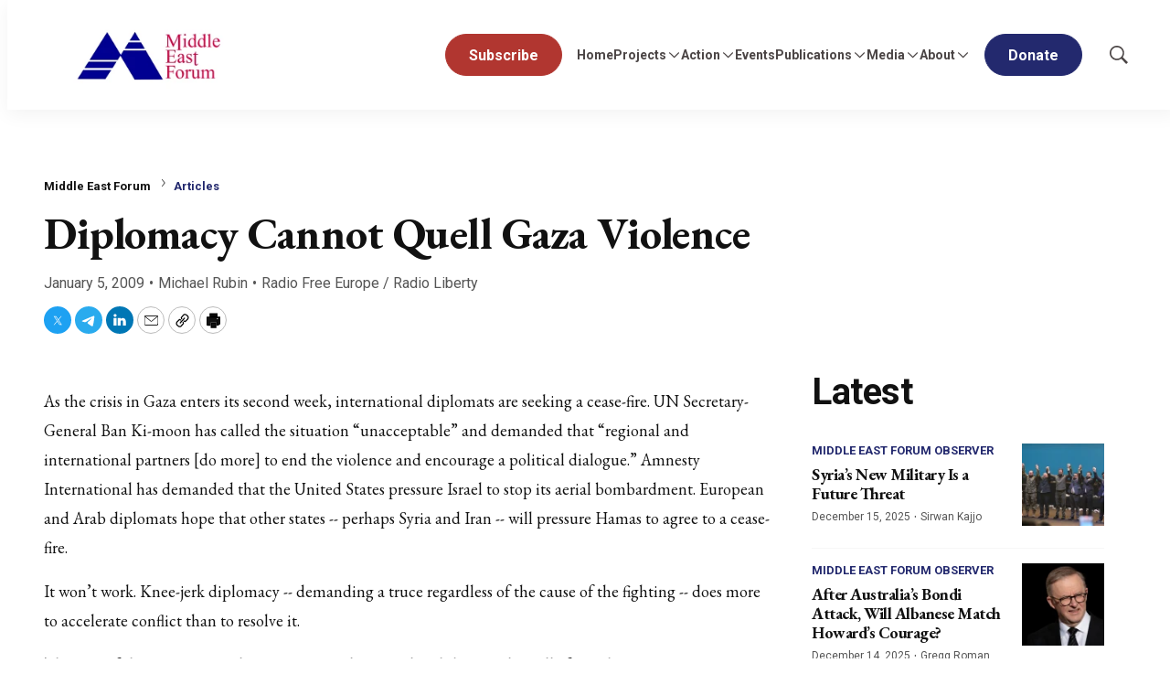

--- FILE ---
content_type: text/javascript
request_url: https://cdn-mef.meforum.org/resource/0000018f-97ee-d484-a5df-b7fed21d0000/styles/default/All.min.c2940891456d7424fa173e724a26503a.gz.js
body_size: 4430
content:
!function(){"use strict";var e,t,n={8697:function(e,t,n){function o(e,t){if(e<=0)return t;let n,o,r=0;return function(){if(o=arguments,n)return;const i=this,a=+Date.now(),d=e-a+r;d<=0?(r=a,t.apply(i,o)):n=setTimeout((function(){r=a,n=null,t.apply(i,o)}),d)}}n.d(t,{P:function(){return o}})},4572:function(e,t,n){function o(e){return o="function"==typeof Symbol&&"symbol"==typeof Symbol.iterator?function(e){return typeof e}:function(e){return e&&"function"==typeof Symbol&&e.constructor===Symbol&&e!==Symbol.prototype?"symbol":typeof e},o(e)}function r(e,t,n){return(t=function(e){var t=function(e,t){if("object"!==o(e)||null===e)return e;var n=e[Symbol.toPrimitive];if(void 0!==n){var r=n.call(e,"string");if("object"!==o(r))return r;throw new TypeError("@@toPrimitive must return a primitive value.")}return String(e)}(e);return"symbol"===o(t)?t:String(t)}(t))in e?Object.defineProperty(e,t,{value:n,enumerable:!0,configurable:!0,writable:!0}):e[t]=n,e}n.d(t,{Z:function(){return r}})}},o={};function r(e){var t=o[e];if(void 0!==t)return t.exports;var i=o[e]={exports:{}};return n[e].call(i.exports,i,i.exports,r),i.exports}r.m=n,r.n=function(e){var t=e&&e.__esModule?function(){return e.default}:function(){return e};return r.d(t,{a:t}),t},r.d=function(e,t){for(var n in t)r.o(t,n)&&!r.o(e,n)&&Object.defineProperty(e,n,{enumerable:!0,get:t[n]})},r.f={},r.e=function(e){return Promise.all(Object.keys(r.f).reduce((function(t,n){return r.f[n](e,t),t}),[]))},r.u=function(e){return e+"."+{25:"13c5191493e8dd45c7dc",27:"b11dcbee2761084c0210",62:"7bb49ab2ef0a5f8b90bc",91:"2adadcc25d2472eeda39",103:"90a5d418df8124028441",134:"402137b2efff314aafd6",219:"f4c96d9c034dddfe346b",226:"328f4287473b8417a436",248:"fd6869ad5f5176604202",273:"33c89b17ba6b530158f0",340:"e2f8814badef61624631",382:"a368e63eac342a38d835",390:"827b9fa2ae6c171f9a0b",401:"e61edf7f28f8360bd9b1",404:"d7fa9c3d8e49f3976fd0",411:"135013b40d046545b7cd",442:"6db75c625b67ca8ebe43",488:"edab4d1be4439873142c",492:"e7137fec504c971609b3",505:"fcd7565436518e62aaba",544:"a5b8804b10eab4612f51",549:"cd9ede0a931a92f870ff",551:"22df69f11ff791d7bcd1",557:"1e7e531f7d89f45ce4e6",572:"4acbab7a9cfba6ed04e4",605:"2ff2fb8ac884e0be8091",623:"8a1c45a4fb79fa40fde9",624:"10b81af01f59e49846f3",647:"ad4b0e24cc51b2c3f6bf",673:"4a22fe7ca99d26445b1f",695:"9fc8859eef1f63f4244a",697:"a5df7e83eaab6da6ce96",710:"a44f4a6a73c842eb22ad",754:"6b94e9d30f3458dce28e",767:"2cc6feb3ba7699bdbf31",857:"080fbde36db563f94f27",870:"91790296d89f389bdac0",951:"12f1ae4a8b702ae02a8a",962:"685ea95c00bcaca5fb5f",970:"de7fc756251d230f3b77",990:"6a9dfc4e15385fc23526"}[e]+".js"},r.miniCssF=function(e){},r.g=function(){if("object"==typeof globalThis)return globalThis;try{return this||new Function("return this")()}catch(e){if("object"==typeof window)return window}}(),r.o=function(e,t){return Object.prototype.hasOwnProperty.call(e,t)},e={},t="bundle-default:",r.l=function(n,o,i,a){if(e[n])e[n].push(o);else{var d,s;if(void 0!==i)for(var l=document.getElementsByTagName("script"),c=0;c<l.length;c++){var u=l[c];if(u.getAttribute("src")==n||u.getAttribute("data-webpack")==t+i){d=u;break}}d||(s=!0,(d=document.createElement("script")).charset="utf-8",d.timeout=120,r.nc&&d.setAttribute("nonce",r.nc),d.setAttribute("data-webpack",t+i),d.src=n),e[n]=[o];var m=function(t,o){d.onerror=d.onload=null,clearTimeout(b);var r=e[n];if(delete e[n],d.parentNode&&d.parentNode.removeChild(d),r&&r.forEach((function(e){return e(o)})),t)return t(o)},b=setTimeout(m.bind(null,void 0,{type:"timeout",target:d}),12e4);d.onerror=m.bind(null,d.onerror),d.onload=m.bind(null,d.onload),s&&document.head.appendChild(d)}},r.r=function(e){"undefined"!=typeof Symbol&&Symbol.toStringTag&&Object.defineProperty(e,Symbol.toStringTag,{value:"Module"}),Object.defineProperty(e,"__esModule",{value:!0})},function(){var e;r.g.importScripts&&(e=r.g.location+"");var t=r.g.document;if(!e&&t&&(t.currentScript&&(e=t.currentScript.src),!e)){var n=t.getElementsByTagName("script");n.length&&(e=n[n.length-1].src)}if(!e)throw new Error("Automatic publicPath is not supported in this browser");e=e.replace(/#.*$/,"").replace(/\?.*$/,"").replace(/\/[^\/]+$/,"/"),r.p=e+"../../"}(),function(){var e={330:0};r.f.j=function(t,n){var o=r.o(e,t)?e[t]:void 0;if(0!==o)if(o)n.push(o[2]);else{var i=new Promise((function(n,r){o=e[t]=[n,r]}));n.push(o[2]=i);var a=r.p+r.u(t),d=new Error;r.l(a,(function(n){if(r.o(e,t)&&(0!==(o=e[t])&&(e[t]=void 0),o)){var i=n&&("load"===n.type?"missing":n.type),a=n&&n.target&&n.target.src;d.message="Loading chunk "+t+" failed.\n("+i+": "+a+")",d.name="ChunkLoadError",d.type=i,d.request=a,o[1](d)}}),"chunk-"+t,t)}};var t=function(t,n){var o,i,a=n[0],d=n[1],s=n[2],l=0;if(a.some((function(t){return 0!==e[t]}))){for(o in d)r.o(d,o)&&(r.m[o]=d[o]);s&&s(r)}for(t&&t(n);l<a.length;l++)i=a[l],r.o(e,i)&&e[i]&&e[i][0](),e[i]=0},n=self.webpackChunkbundle_default=self.webpackChunkbundle_default||[];n.forEach(t.bind(null,0)),n.push=t.bind(null,n.push.bind(n))}(),function(){var e=r(4572);class t{constructor(){(0,e.Z)(this,"customElementsMap",new Map),(0,e.Z)(this,"mutationObserver",new MutationObserver((e=>{for(const t of e)for(const e of t.addedNodes){if(!(e instanceof Element))return;for(const[t,n]of this.customElementsMap)(e.matches(t)||e.querySelector(t))&&this.registerCustomElementWithDynamicImport(n)}}))),this.mutationObserver.observe(document.body,{childList:!0,subtree:!0})}registerComponent(e){this.customElementsMap.set(e.elementName,e),document.querySelector(e.elementName)&&this.registerCustomElementWithDynamicImport(e)}async registerCustomElementWithDynamicImport(e){let{elementName:t,importModule:n}=e;try{const{default:e}=await n();window.customElements.define(t,e),this.customElementsMap.delete(t)}catch(e){console.error(`Error importing "${t}":`,e)}}}var n,o=new Promise((e=>{"loading"===document.readyState?document.addEventListener("DOMContentLoaded",e):e()})),i=r(8697);function a(){const e=window.getComputedStyle(document.querySelector("body"),"::before").getPropertyValue("content")||!1;return!!e&&e.replace(/["']/g,"")}class d{constructor(){this.selector=".GoogleDfpAd",this.init()}init(){if(this.currentMediaQuery=a(),this.googleAds=document.querySelectorAll(this.selector),!this.googleAds.length)return;const e=[];this.googleAds.forEach((t=>{e.push(t)})),e.length<1||("IntersectionObserver"in window?this.modernBrowsers(e):this.oldskool(e),this.createResizeListener())}sendAdserverRequest(e){window.googletag.cmd.push((()=>{e&&e.length>0?window.googletag.pubads().refresh(e):window.googletag.pubads().refresh(window.dfpAdSlots)}))}modernBrowsers(e){const t=new window.IntersectionObserver((e=>e.forEach((e=>{const{isIntersecting:n}=e;n&&(t.unobserve(e.target),this.processAndRequest(e.target))}))));e.forEach((e=>t.observe(e)))}oldskool(e){let t=!1;const n=()=>{!1===t&&(t=!0,setTimeout((()=>{e.forEach((e=>{e.getBoundingClientRect().top<=window.innerHeight&&e.getBoundingClientRect().bottom>=0&&"none"!==window.getComputedStyle(e).display&&this.processAndRequest(e)})),t=!1}),200))};document.addEventListener("scroll",n),window.addEventListener("resize",n),window.addEventListener("orientationchange",n),n()}processAndRequest(e){this.processAd(e)}processAd(e){if(d.hasProcessedAd(e))return;const t=e.getAttribute("data-hide-on-mobile")||!1,n=e.getAttribute("data-hide-on-desktop")||!1;let o=!0;if("mq-xs"!==a()&&"mq-xs"!==a()||(o=!1),o&&n||!o&&t)return void e.parentNode.removeChild(e);const r=e.id,i=e.getAttribute("data-slot-name")||"",s=e.getAttribute("data-slot-sizes")||"",l=e.getAttribute("data-slot-adSizeMap")||"";let c;void 0!==window.googletag&&null!==window.googletag&&window.googletag.cmd.push((()=>{c=window.googletag.defineSlot(i,JSON.parse(s),r).addService(window.googletag.pubads());let t=-1,n=-1;const o=window.innerWidth;if(null!=l&&l.length>0){const e=window.googletag.sizeMapping();JSON.parse(l).forEach((function(r){let i=r.slice(1);const a=r[0][0];let d=!0;1===i.length&&0===i[0][0]&&0===i[0][1]&&(i=[],d=!1),void 0!==a&&a<=o&&(d&&a>n?n=a:!d&&a>t&&(t=a)),e.addSize(r[0],i)})),c.defineSizeMapping(e.build())}t>=0&&t>n&&e.setAttribute("data-ad-size-map-hidden",!0),window.googletag.display(r),window.dfpAdSlots.push(c),this.sendAdserverRequest([c])}))}createResizeListener(){window.addEventListener("resize",(0,i.P)(250,(()=>{a()!==this.currentMediaQuery&&(this.currentMediaQuery=a(),window.googletag.pubads().refresh())})))}}n=d,(0,e.Z)(d,"processedAds",{}),(0,e.Z)(d,"hasProcessedAd",(e=>{const{id:t}=e;if(n.processedAds)return!!n.processedAds[t]||(n.processedAds[t]=e,!1)}));class s{constructor(){const e=document.querySelectorAll("[data-animate-on-scroll]"),t={threshold:[0,.25,.5,.75,1]};e.forEach((e=>{e.setAttribute("data-not-scrolled",!0)})),e.forEach((e=>{new window.IntersectionObserver((function(e){e.forEach((function(e){const t=e.target;e.isIntersecting&&(t.removeAttribute("data-not-scrolled"),t.setAttribute("data-scrolled",!0))}))}),t).observe(e)}))}}class l{constructor(){let e="::-moz-focus-inner{border:0 !important;}:focus{outline: none !important;";const t=document.createElement("STYLE");window.unfocus=function(){document.getElementsByTagName("HEAD")[0].appendChild(t),document.addEventListener("mousedown",(function(){t.innerHTML=e+"}"})),document.addEventListener("keydown",(function(){t.innerHTML=""}))},window.unfocus.style=function(t){e+=t},window.unfocus()}}const c=[{elementName:"bsp-accordion",importModule:()=>r.e(647).then(r.bind(r,2647))},{elementName:"bsp-audio-player",importModule:()=>r.e(767).then(r.bind(r,8767))},{elementName:"bsp-banner",importModule:()=>r.e(62).then(r.bind(r,3062))},{elementName:"bsp-book",importModule:()=>r.e(411).then(r.bind(r,411))},{elementName:"bsp-brightcove-player",importModule:()=>r.e(624).then(r.bind(r,9624))},{elementName:"bsp-carousel",importModule:()=>Promise.all([r.e(442),r.e(697)]).then(r.bind(r,2697))},{elementName:"bsp-chapter",importModule:()=>r.e(488).then(r.bind(r,2488))},{elementName:"bsp-code-block",importModule:()=>Promise.all([r.e(25),r.e(219)]).then(r.bind(r,2219))},{elementName:"bsp-faq-question",importModule:()=>r.e(248).then(r.bind(r,8248))},{elementName:"bsp-form",importModule:()=>r.e(572).then(r.bind(r,8870))},{elementName:"bsp-cookie-input",importModule:()=>r.e(754).then(r.bind(r,8754))},{elementName:"bsp-document-referrer-input",importModule:()=>r.e(505).then(r.bind(r,6404))},{elementName:"bsp-gallery-page",importModule:()=>r.e(870).then(r.bind(r,5870))},{elementName:"bsp-gallery-page-carousel",importModule:()=>Promise.all([r.e(442),r.e(273)]).then(r.bind(r,1273))},{elementName:"bsp-load-more",importModule:()=>r.e(673).then(r.bind(r,1673))},{elementName:"bsp-overflow-container",importModule:()=>r.e(404).then(r.bind(r,3404))},{elementName:"bsp-jw-player",importModule:()=>r.e(970).then(r.bind(r,970))},{elementName:"bsp-language",importModule:()=>r.e(710).then(r.bind(r,7710))},{elementName:"bsp-copy-link",importModule:()=>r.e(951).then(r.bind(r,6951))},{elementName:"bsp-liveblog-feed",importModule:()=>r.e(390).then(r.bind(r,3390))},{elementName:"bsp-liveblog",importModule:()=>r.e(857).then(r.bind(r,7857))},{elementName:"bsp-liveblog-post",importModule:()=>r.e(623).then(r.bind(r,3623))},{elementName:"bsp-section-nav",importModule:()=>r.e(134).then(r.bind(r,1134))},{elementName:"bsp-list-auto-rotate",importModule:()=>r.e(557).then(r.bind(r,6557))},{elementName:"bsp-listcarousel",importModule:()=>Promise.all([r.e(442),r.e(549)]).then(r.bind(r,549))},{elementName:"bsp-list-loadmore",importModule:()=>r.e(551).then(r.bind(r,5551))},{elementName:"bsp-google-captcha",importModule:()=>r.e(492).then(r.bind(r,7492))},{elementName:"bsp-header",importModule:()=>r.e(103).then(r.bind(r,8062))},{elementName:"bsp-search-overlay",importModule:()=>r.e(27).then(r.bind(r,6027))},{elementName:"bsp-page-heading-video",importModule:()=>r.e(382).then(r.bind(r,3382))},{elementName:"bsp-search-results-module",importModule:()=>r.e(990).then(r.bind(r,6990))},{elementName:"bsp-stat-list",importModule:()=>r.e(695).then(r.bind(r,8695))},{elementName:"bsp-tabs",importModule:()=>r.e(340).then(r.bind(r,8340))},{elementName:"bsp-tabs-horizontal-navigation",importModule:()=>r.e(962).then(r.bind(r,3962))},{elementName:"bsp-toggler",importModule:()=>r.e(401).then(r.bind(r,6401))},{elementName:"bsp-html5player",importModule:()=>r.e(91).then(r.bind(r,1091))},{elementName:"bsp-video-playlist-module",importModule:()=>r.e(605).then(r.bind(r,3605))},{elementName:"bsp-vimeo-player",importModule:()=>r.e(226).then(r.bind(r,1226))},{elementName:"bsp-youtube-player",importModule:()=>r.e(544).then(r.bind(r,4273))}];o.then((()=>{const e=new t;c.forEach((t=>e.registerComponent(t))),new d,new l,new s}))}()}();

--- FILE ---
content_type: application/javascript; charset=UTF-8
request_url: https://www.meforum.org/cdn-cgi/challenge-platform/h/b/scripts/jsd/8328113056b1/main.js?
body_size: 4698
content:
window._cf_chl_opt={JHZX9:'b'};~function(g2,P,G,E,z,b,W,S){g2=X,function(F,a,gh,g1,C,n){for(gh={F:281,a:266,C:197,n:209,B:247,I:179,N:225,s:215,d:187,Q:277},g1=X,C=F();!![];)try{if(n=parseInt(g1(gh.F))/1+-parseInt(g1(gh.a))/2+-parseInt(g1(gh.C))/3+-parseInt(g1(gh.n))/4+parseInt(g1(gh.B))/5*(parseInt(g1(gh.I))/6)+parseInt(g1(gh.N))/7*(parseInt(g1(gh.s))/8)+-parseInt(g1(gh.d))/9*(-parseInt(g1(gh.Q))/10),n===a)break;else C.push(C.shift())}catch(B){C.push(C.shift())}}(g,414747),P=this||self,G=P[g2(271)],E=function(gl,gc,gy,ge,gq,g3,a,C,n){return gl={F:227,a:249},gc={F:214,a:214,C:175,n:242,B:214,I:256,N:256,s:214},gy={F:185},ge={F:185,a:256,C:202,n:233,B:168,I:202,N:233,s:168,d:168,Q:201,L:175,O:201,v:175,x:201,V:175,Z:214,U:175,k:214,i:168,R:175,m:175,D:175,f:201,T:175,Y:214,g0:242},gq={F:255,a:256},g3=g2,a=String[g3(gl.F)],C={'h':function(B){return null==B?'':C.g(B,6,function(I,g4){return g4=X,g4(gq.F)[g4(gq.a)](I)})},'g':function(B,I,N,g5,s,Q,L,O,x,V,Z,U,i,R,D,T,Y,g0){if(g5=g3,null==B)return'';for(Q={},L={},O='',x=2,V=3,Z=2,U=[],i=0,R=0,D=0;D<B[g5(ge.F)];D+=1)if(T=B[g5(ge.a)](D),Object[g5(ge.C)][g5(ge.n)][g5(ge.B)](Q,T)||(Q[T]=V++,L[T]=!0),Y=O+T,Object[g5(ge.I)][g5(ge.N)][g5(ge.s)](Q,Y))O=Y;else{if(Object[g5(ge.I)][g5(ge.N)][g5(ge.d)](L,O)){if(256>O[g5(ge.Q)](0)){for(s=0;s<Z;i<<=1,I-1==R?(R=0,U[g5(ge.L)](N(i)),i=0):R++,s++);for(g0=O[g5(ge.O)](0),s=0;8>s;i=i<<1.01|1.9&g0,I-1==R?(R=0,U[g5(ge.v)](N(i)),i=0):R++,g0>>=1,s++);}else{for(g0=1,s=0;s<Z;i=i<<1.24|g0,I-1==R?(R=0,U[g5(ge.v)](N(i)),i=0):R++,g0=0,s++);for(g0=O[g5(ge.x)](0),s=0;16>s;i=i<<1|1.56&g0,I-1==R?(R=0,U[g5(ge.V)](N(i)),i=0):R++,g0>>=1,s++);}x--,0==x&&(x=Math[g5(ge.Z)](2,Z),Z++),delete L[O]}else for(g0=Q[O],s=0;s<Z;i=g0&1|i<<1,I-1==R?(R=0,U[g5(ge.U)](N(i)),i=0):R++,g0>>=1,s++);O=(x--,x==0&&(x=Math[g5(ge.k)](2,Z),Z++),Q[Y]=V++,String(T))}if(O!==''){if(Object[g5(ge.C)][g5(ge.N)][g5(ge.i)](L,O)){if(256>O[g5(ge.Q)](0)){for(s=0;s<Z;i<<=1,I-1==R?(R=0,U[g5(ge.R)](N(i)),i=0):R++,s++);for(g0=O[g5(ge.x)](0),s=0;8>s;i=1&g0|i<<1.44,I-1==R?(R=0,U[g5(ge.m)](N(i)),i=0):R++,g0>>=1,s++);}else{for(g0=1,s=0;s<Z;i=g0|i<<1.97,I-1==R?(R=0,U[g5(ge.D)](N(i)),i=0):R++,g0=0,s++);for(g0=O[g5(ge.f)](0),s=0;16>s;i=1&g0|i<<1,R==I-1?(R=0,U[g5(ge.T)](N(i)),i=0):R++,g0>>=1,s++);}x--,0==x&&(x=Math[g5(ge.Y)](2,Z),Z++),delete L[O]}else for(g0=Q[O],s=0;s<Z;i=i<<1|g0&1.22,R==I-1?(R=0,U[g5(ge.R)](N(i)),i=0):R++,g0>>=1,s++);x--,0==x&&Z++}for(g0=2,s=0;s<Z;i=g0&1.96|i<<1.23,R==I-1?(R=0,U[g5(ge.U)](N(i)),i=0):R++,g0>>=1,s++);for(;;)if(i<<=1,R==I-1){U[g5(ge.v)](N(i));break}else R++;return U[g5(ge.g0)]('')},'j':function(B,gA,g6){return gA={F:201},g6=g3,B==null?'':B==''?null:C.i(B[g6(gy.F)],32768,function(I,g7){return g7=g6,B[g7(gA.F)](I)})},'i':function(B,I,N,g8,s,Q,L,O,x,V,Z,U,i,R,D,T,g0,Y){for(g8=g3,s=[],Q=4,L=4,O=3,x=[],U=N(0),i=I,R=1,V=0;3>V;s[V]=V,V+=1);for(D=0,T=Math[g8(gc.F)](2,2),Z=1;Z!=T;Y=i&U,i>>=1,0==i&&(i=I,U=N(R++)),D|=(0<Y?1:0)*Z,Z<<=1);switch(D){case 0:for(D=0,T=Math[g8(gc.F)](2,8),Z=1;T!=Z;Y=U&i,i>>=1,0==i&&(i=I,U=N(R++)),D|=(0<Y?1:0)*Z,Z<<=1);g0=a(D);break;case 1:for(D=0,T=Math[g8(gc.a)](2,16),Z=1;Z!=T;Y=i&U,i>>=1,i==0&&(i=I,U=N(R++)),D|=(0<Y?1:0)*Z,Z<<=1);g0=a(D);break;case 2:return''}for(V=s[3]=g0,x[g8(gc.C)](g0);;){if(R>B)return'';for(D=0,T=Math[g8(gc.a)](2,O),Z=1;T!=Z;Y=i&U,i>>=1,0==i&&(i=I,U=N(R++)),D|=(0<Y?1:0)*Z,Z<<=1);switch(g0=D){case 0:for(D=0,T=Math[g8(gc.F)](2,8),Z=1;T!=Z;Y=i&U,i>>=1,0==i&&(i=I,U=N(R++)),D|=(0<Y?1:0)*Z,Z<<=1);s[L++]=a(D),g0=L-1,Q--;break;case 1:for(D=0,T=Math[g8(gc.F)](2,16),Z=1;Z!=T;Y=i&U,i>>=1,i==0&&(i=I,U=N(R++)),D|=(0<Y?1:0)*Z,Z<<=1);s[L++]=a(D),g0=L-1,Q--;break;case 2:return x[g8(gc.n)]('')}if(0==Q&&(Q=Math[g8(gc.B)](2,O),O++),s[g0])g0=s[g0];else if(g0===L)g0=V+V[g8(gc.I)](0);else return null;x[g8(gc.C)](g0),s[L++]=V+g0[g8(gc.N)](0),Q--,V=g0,Q==0&&(Q=Math[g8(gc.s)](2,O),O++)}}},n={},n[g3(gl.a)]=C.h,n}(),z={},z[g2(193)]='o',z[g2(224)]='s',z[g2(264)]='u',z[g2(190)]='z',z[g2(211)]='n',z[g2(212)]='I',z[g2(257)]='b',b=z,P[g2(259)]=function(F,C,B,I,gs,gN,gI,gK,s,Q,L,O,x,V){if(gs={F:194,a:253,C:272,n:244,B:217,I:170,N:244,s:170,d:252,Q:173,L:185,O:207,v:180},gN={F:267,a:185,C:236},gI={F:202,a:233,C:168,n:175},gK=g2,C===null||void 0===C)return I;for(s=o(C),F[gK(gs.F)][gK(gs.a)]&&(s=s[gK(gs.C)](F[gK(gs.F)][gK(gs.a)](C))),s=F[gK(gs.n)][gK(gs.B)]&&F[gK(gs.I)]?F[gK(gs.N)][gK(gs.B)](new F[(gK(gs.s))](s)):function(Z,gp,U){for(gp=gK,Z[gp(gN.F)](),U=0;U<Z[gp(gN.a)];Z[U+1]===Z[U]?Z[gp(gN.C)](U+1,1):U+=1);return Z}(s),Q='nAsAaAb'.split('A'),Q=Q[gK(gs.d)][gK(gs.Q)](Q),L=0;L<s[gK(gs.L)];O=s[L],x=H(F,C,O),Q(x)?(V=x==='s'&&!F[gK(gs.O)](C[O]),gK(gs.v)===B+O?N(B+O,x):V||N(B+O,C[O])):N(B+O,x),L++);return I;function N(Z,U,gF){gF=X,Object[gF(gI.F)][gF(gI.a)][gF(gI.C)](I,U)||(I[U]=[]),I[U][gF(gI.n)](Z)}},W=g2(171)[g2(273)](';'),S=W[g2(252)][g2(173)](W),P[g2(274)]=function(F,C,gd,ga,n,B,I,N){for(gd={F:245,a:185,C:188,n:175,B:237},ga=g2,n=Object[ga(gd.F)](C),B=0;B<n[ga(gd.a)];B++)if(I=n[B],I==='f'&&(I='N'),F[I]){for(N=0;N<C[n[B]][ga(gd.a)];-1===F[I][ga(gd.C)](C[n[B]][N])&&(S(C[n[B]][N])||F[I][ga(gd.n)]('o.'+C[n[B]][N])),N++);}else F[I]=C[n[B]][ga(gd.B)](function(s){return'o.'+s})},l();function J(F,gL,gP){return gL={F:181},gP=g2,Math[gP(gL.F)]()<F}function l(gT,gf,gm,gH,F,a,C,n,B){if(gT={F:235,a:221,C:208,n:205,B:222,I:222,N:220,s:243,d:243},gf={F:208,a:205,C:243},gm={F:268},gH=g2,F=P[gH(gT.F)],!F)return;if(!A())return;(a=![],C=F[gH(gT.a)]===!![],n=function(go,I){if(go=gH,!a){if(a=!![],!A())return;I=h(),y(I.r,function(N){j(F,N)}),I.e&&c(go(gm.F),I.e)}},G[gH(gT.C)]!==gH(gT.n))?n():P[gH(gT.B)]?G[gH(gT.I)](gH(gT.N),n):(B=G[gH(gT.s)]||function(){},G[gH(gT.d)]=function(gW){gW=gH,B(),G[gW(gf.F)]!==gW(gf.a)&&(G[gW(gf.C)]=B,n())})}function c(n,B,gi,gM,I,N,s,d,Q,L,O,v){if(gi={F:254,a:213,C:235,n:198,B:189,I:238,N:260,s:282,d:270,Q:231,L:276,O:284,v:279,x:230,V:232,Z:195,U:189,k:246,i:258,R:283,m:241,D:189,f:223,T:229,Y:240,g0:239,gR:280,gm:203,gD:249},gM=g2,!J(.01))return![];N=(I={},I[gM(gi.F)]=n,I[gM(gi.a)]=B,I);try{s=P[gM(gi.C)],d=gM(gi.n)+P[gM(gi.B)][gM(gi.I)]+gM(gi.N)+s.r+gM(gi.s),Q=new P[(gM(gi.d))](),Q[gM(gi.Q)](gM(gi.L),d),Q[gM(gi.O)]=2500,Q[gM(gi.v)]=function(){},L={},L[gM(gi.x)]=P[gM(gi.B)][gM(gi.V)],L[gM(gi.Z)]=P[gM(gi.U)][gM(gi.k)],L[gM(gi.i)]=P[gM(gi.B)][gM(gi.R)],L[gM(gi.m)]=P[gM(gi.D)][gM(gi.f)],O=L,v={},v[gM(gi.T)]=N,v[gM(gi.Y)]=O,v[gM(gi.g0)]=gM(gi.gR),Q[gM(gi.gm)](E[gM(gi.gD)](v))}catch(x){}}function y(F,a,gU,gZ,gV,gx,gE,C,n,B){gU={F:235,a:219,C:189,n:270,B:231,I:276,N:198,s:189,d:238,Q:278,L:221,O:284,v:279,x:177,V:176,Z:184,U:166,k:184,i:221,R:203,m:249,D:174},gZ={F:167},gV={F:269,a:269,C:263,n:192},gx={F:284},gE=g2,C=P[gE(gU.F)],console[gE(gU.a)](P[gE(gU.C)]),n=new P[(gE(gU.n))](),n[gE(gU.B)](gE(gU.I),gE(gU.N)+P[gE(gU.s)][gE(gU.d)]+gE(gU.Q)+C.r),C[gE(gU.L)]&&(n[gE(gU.O)]=5e3,n[gE(gU.v)]=function(gz){gz=gE,a(gz(gx.F))}),n[gE(gU.x)]=function(gb){gb=gE,n[gb(gV.F)]>=200&&n[gb(gV.a)]<300?a(gb(gV.C)):a(gb(gV.n)+n[gb(gV.F)])},n[gE(gU.V)]=function(gu){gu=gE,a(gu(gZ.F))},B={'t':e(),'lhr':G[gE(gU.Z)]&&G[gE(gU.Z)][gE(gU.U)]?G[gE(gU.k)][gE(gU.U)]:'','api':C[gE(gU.i)]?!![]:![],'payload':F},n[gE(gU.R)](E[gE(gU.m)](JSON[gE(gU.D)](B)))}function g(X0){return X0='number,bigint,error,pow,160yPGapy,function,from,now,log,DOMContentLoaded,api,addEventListener,bclI3,string,75523tdCdil,style,fromCharCode,detail,errorInfoObject,chlApiSitekey,open,yEyS4,hasOwnProperty,[native code],__CF$cv$params,splice,map,JHZX9,source,chctx,chlApiClientVersion,join,onreadystatechange,Array,keys,lEJE0,4330UTtuEa,iframe,jhJlWp,contentDocument,navigator,includes,getOwnPropertyNames,msg,qjm0bdLew7JCzYN-nWi32yP4OMrFaxgKoDUGAZQscpHSEtTkXIVu98v$1lhBR+f65,charAt,boolean,chlApiRumWidgetAgeMs,MViqS9,/b/ov1/0.6952164569479045:1765801622:i1YPZO0rbcKijuUEBXNNexTNyZKPtEAqVJu4V2PCL3M/,event,display: none,success,undefined,sid,1097686czdALW,sort,error on cf_chl_props,status,XMLHttpRequest,document,concat,split,RgkH4,floor,POST,717610NQHckQ,/jsd/oneshot/8328113056b1/0.6952164569479045:1765801622:i1YPZO0rbcKijuUEBXNNexTNyZKPtEAqVJu4V2PCL3M/,ontimeout,jsd,738257kTdgNI,/invisible/jsd,GCBp7,timeout,appendChild,tabIndex,href,xhr-error,call,isArray,Set,_cf_chl_opt;rQbOs9;FWcIT6;RUfN6;gRZD9;Fitf5;ibAjX2;QFoQ3;kwZxu3;jpPe1;CSKE5;KoKpn7;muAo0;DafBR6;MViqS9;RgkH4;nKFwJ3;hKnz6,body,bind,stringify,push,onerror,onload,getPrototypeOf,1236cCkiHI,d.cookie,random,removeChild,cloudflare-invisible,location,length,postMessage,162lHIEOF,indexOf,_cf_chl_opt,symbol,clientInformation,http-code:,object,Object,chlApiUrl,createElement,2327931pkCFYA,/cdn-cgi/challenge-platform/h/,Function,parent,charCodeAt,prototype,send,toString,loading,catch,isNaN,readyState,2738256FdIGTt,contentWindow'.split(','),g=function(){return X0},g()}function M(F,C,gj,g9){return gj={F:199,a:199,C:202,n:204,B:168,I:188,N:234},g9=g2,C instanceof F[g9(gj.F)]&&0<F[g9(gj.a)][g9(gj.C)][g9(gj.n)][g9(gj.B)](C)[g9(gj.I)](g9(gj.N))}function h(gQ,gC,C,n,B,I,N){gC=(gQ={F:196,a:248,C:226,n:262,B:286,I:172,N:285,s:210,d:191,Q:251,L:250,O:172,v:182},g2);try{return C=G[gC(gQ.F)](gC(gQ.a)),C[gC(gQ.C)]=gC(gQ.n),C[gC(gQ.B)]='-1',G[gC(gQ.I)][gC(gQ.N)](C),n=C[gC(gQ.s)],B={},B=MViqS9(n,n,'',B),B=MViqS9(n,n[gC(gQ.d)]||n[gC(gQ.Q)],'n.',B),B=MViqS9(n,C[gC(gQ.L)],'d.',B),G[gC(gQ.O)][gC(gQ.v)](C),I={},I.r=B,I.e=null,I}catch(s){return N={},N.r={},N.e=s,N}}function j(C,n,gY,gS,B,I,N){if(gY={F:183,a:221,C:263,n:239,B:265,I:261,N:200,s:186,d:261,Q:213,L:228,O:186},gS=g2,B=gS(gY.F),!C[gS(gY.a)])return;n===gS(gY.C)?(I={},I[gS(gY.n)]=B,I[gS(gY.B)]=C.r,I[gS(gY.I)]=gS(gY.C),P[gS(gY.N)][gS(gY.s)](I,'*')):(N={},N[gS(gY.n)]=B,N[gS(gY.B)]=C.r,N[gS(gY.d)]=gS(gY.Q),N[gS(gY.L)]=n,P[gS(gY.N)][gS(gY.O)](N,'*'))}function H(F,C,n,gB,gg,B){gg=(gB={F:206,a:244,C:169,n:216},g2);try{return C[n][gg(gB.F)](function(){}),'p'}catch(I){}try{if(null==C[n])return void 0===C[n]?'u':'x'}catch(N){return'i'}return F[gg(gB.a)][gg(gB.C)](C[n])?'a':C[n]===F[gg(gB.a)]?'p5':C[n]===!0?'T':C[n]===!1?'F':(B=typeof C[n],gg(gB.n)==B?M(F,C[n])?'N':'f':b[B]||'?')}function A(gv,gG,F,a,C){return gv={F:275,a:218},gG=g2,F=3600,a=e(),C=Math[gG(gv.F)](Date[gG(gv.a)]()/1e3),C-a>F?![]:!![]}function X(F,K,p){return p=g(),X=function(a,C,P){return a=a-166,P=p[a],P},X(F,K)}function o(F,gw,gX,C){for(gw={F:272,a:245,C:178},gX=g2,C=[];F!==null;C=C[gX(gw.F)](Object[gX(gw.a)](F)),F=Object[gX(gw.C)](F));return C}function e(gO,gt,F){return gO={F:235,a:275},gt=g2,F=P[gt(gO.F)],Math[gt(gO.a)](+atob(F.t))}}()

--- FILE ---
content_type: text/javascript
request_url: https://static.fundraiseup.com/embed-data/elements-global/AYRKTCRG.js
body_size: 3663
content:
FUN.elements.addGlobalElementsContent([{"name":"EOY Popup ","type":"lightbox","key":"XEYNHPSL","config":{"show":true,"openWidget":"FUNGZRDSZJD","designation":null,"allowToModifyDesignation":true,"frequency":null,"defaultAmount":null,"defaultAmountBehavior":"checkout","allowToModifyAmount":true,"showLightboxImage":true,"lightboxImage":{"name":"photo_20251202_174212.jpg","uuid":"459ec5e0-40ac-44b1-b4f5-8cec8c166af2","mimeType":"image/jpeg","width":1280,"height":720,"size":122950,"alts":[{"lang":"en","text":"Fighter jets flying over a sunset-lit scene with a map illustrating the Middle East in the background, including outlines of countries like Iraq and Saudi Arabia, with the U.S. Capitol building in the foreground."},{"lang":"ar","text":"طائرات مقاتلة تحلق فوق مشهد مضاء بغروب الشمس مع خريطة توضح منطقة الشرق الأوسط في الخلفية ، بما في ذلك حدود دول مثل العراق والسعودية ، مع مبنى الكابيتول الأمريكي في المقدمة."},{"lang":"zh","text":"战斗机飞越被夕阳照亮的场景，背景是一张显示中东的地图，包括伊拉克和沙特阿拉伯等国的轮廓，前景是美国国会大厦。"},{"lang":"da","text":"Kampfly flyver over en solnedgangsoplyst scene med et kort, der illustrerer Mellemøsten i baggrunden, herunder omrids af lande som Irak og Saudi-Arabien, med USA's Capitol-bygning i forgrunden."},{"lang":"nl","text":"Jachtvliegtuigen vliegen over een zonsondergangsachtergrond met een kaart van het Midden-Oosten, inclusief landen zoals Irak en Saoedi-Arabië, met het Capitoolgebouw van de VS op de voorgrond."},{"lang":"fi","text":"Hävittäjät lentävät yli auringonlaskun valaistun maiseman, jossa taustalla on kartta Lähi-idästä, mukaan lukien Irakin ja Saudi-Arabian ääriviivat, ja Yhdysvaltain Capitol-rakennus etualalla."},{"lang":"fr","text":"Des avions de chasse survolent une scène éclairée par le coucher de soleil avec une carte illustrant le Moyen-Orient à l'arrière-plan, y compris les contours de pays comme l'Irak et l'Arabie Saoudite, avec le Capitole américain au premier plan."},{"lang":"de","text":"Kampfflugzeuge fliegen über eine von der untergehenden Sonne beleuchtete Szene mit einer Karte, die den Nahen Osten im Hintergrund zeigt, einschließlich der Umrisse von Ländern wie dem Irak und Saudi-Arabien, mit dem US-Kapitolsgebäude im Vordergrund."},{"lang":"hu","text":"Harci repülők repülnek egy naplementét megvilágított táj felett, a háttérben egy térkép, amely a Közel-Keletet ábrázolja, beleértve Irak és Szaúd-Arábia körvonalait, az előtérben pedig az Egyesült Államok Capitol épülete."},{"lang":"it","text":"Caccia volano sopra una scena illuminata dal tramonto con una mappa che illustra il Medio Oriente sullo sfondo, comprese le sagome di paesi come l'Iraq e l'Arabia Saudita, con l'edificio del Congresso degli Stati Uniti in primo piano."},{"lang":"ja","text":"戦闘機が夕日の照らす景色の上を飛び、背景に中東を示す地図があり、イラクやサウジアラビアなどの国の輪郭が含まれ、前景には米国議会議事堂があります。"},{"lang":"ko","text":"전투기가 석양에 빛나는 장면 위를 비행하고 있으며, 배경에는 이라크와 사우디아라비아와 같은 국가의 윤곽을 포함한 중동을 설명하는 지도와 미국 국회의사당 건물이 전경에 있습니다."},{"lang":"no","text":"Kampfly flyr over en solnedgangsbelyst scene med et kart som illustrerer Midtøsten i bakgrunnen, inkludert omrissene av land som Irak og Saudi-Arabia, med USAs Capitol-bygning i forgrunnen."},{"lang":"pl","text":"Samoloty myśliwskie przelatują nad krajobrazem oświetlonym zachodem słońca, w tle mapa ilustrująca Bliski Wschód, w tym kontury takich krajów jak Irak i Arabia Saudyjska, a na pierwszym planie budynek Kapitolu USA."},{"lang":"pt","text":"Caças sobrevoam uma cena iluminada pelo pôr do sol, com um mapa ilustrando o Oriente Médio ao fundo, incluindo contornos de países como Iraque e Arábia Saudita, com o edifício do Capitólio dos EUA em primeiro plano."},{"lang":"ru","text":"Истребители пролетают над сценой, освещенной закатом, на фоне карты, иллюстрирующей Ближний Восток, включая контуры таких стран, как Ирак и Саудовская Аравия, с зданием Капитолия США на переднем плане."},{"lang":"es","text":"Aviones de combate vuelan sobre una escena iluminada por el atardecer con un mapa que ilustra el Medio Oriente de fondo, incluidos los contornos de países como Irak y Arabia Saudita, con el edificio del Capitolio de EE. UU. en primer plano."},{"lang":"sv","text":"Jaktflyg flyger över en scen belyst av solnedgången med en karta som illustrerar Mellanöstern i bakgrunden, inklusive konturer av länder som Irak och Saudiarabien, med USA:s Capitolium i förgrunden."}],"hash":"951a16cd985e2d67"},"lightboxTextColor":"#212830","benefit":null,"lightboxBackgroundColor":"#FFFFFF","lightboxBorderColor":"#FFFFFF","lightboxBorderSize":0,"lightboxBorderRadius":0,"lightboxShadow":true,"buttonLabelColor":"#0D0D0D","buttonColor":"#C8AE47","buttonBorderSize":2,"buttonBorderRadius":13,"buttonBorderColor":"#FFFFFF","buttonShadow":true,"deviceRestriction":"all","urlAllow":[],"urlBlock":[],"customFields":[],"localization":{"defaultLocale":"en-US","fields":[{"lang":"en","lightboxTitle":"Join us in ensuring a secure future","lightboxContent":"MEF helped eliminate $3 billion in federal grants to terror-linked organizations and secured terrorist designations for the Muslim Brotherhood and Iranian militias. Join MEF to impact policy.","buttonLabel":"Donate Now"}],"supportedLanguages":["en"]},"displayStartDate":null,"displayEndDate":null},"data":{"live":{"checkoutTypes":{"checkoutModal":true,"campaignPage":true},"donorPortalUrl":"https://meforum.donorsupport.co","aiFrequenciesEnabled":false,"hasBenefits":false,"displayStartDate":null,"displayEndDate":null,"defaultGoal":null,"benefit":null},"test":{"checkoutTypes":{"checkoutModal":true,"campaignPage":true},"donorPortalUrl":"https://meforum.donorsupport.co","aiFrequenciesEnabled":false,"hasBenefits":false,"displayStartDate":null,"displayEndDate":null,"defaultGoal":null,"benefit":null}}},{"name":"Reminder #1","type":"reminder","key":"XSFEAMGH","config":{"show":true,"color":"#0714F0","textColor":"#FFFFFF","rippleColor":"rgba(255, 255, 255, 0.2)","dividerColor":"rgba(255, 255, 255, 0.15)","heartColor":"#FFFDFE","borderColor":"#000000","borderRadius":5,"borderSize":0,"shadow":true,"urlAllow":[],"urlBlock":[]},"data":{"live":{},"test":{}}},{"name":"Sticky Button #2","type":"stickyButton","key":"XRDMVMYY","config":{"designation":null,"show":true,"openWidget":"FUNEXGFFCLC","benefit":null,"color":"#2797FF","shadow":true,"textColor":"#FFFFFF","heartColor":"#FFFFFF","rippleColor":"rgba(255, 255, 255, 0.2)","borderColor":"#000000","borderRadius":6,"borderSize":0,"size":48,"frequency":null,"defaultAmount":null,"defaultAmountBehavior":"checkout","allowToModifyAmount":true,"align":"right-center","offset":850,"customFields":[],"allowToModifyDesignation":true,"deviceRestriction":"all","urlAllow":["https://origin.mef-qa.lower.k2.m1.brightspot.cloud/mef-donate"],"urlBlock":[],"localization":{"defaultLocale":"en-US","fields":[{"lang":"en","text":"Donate Test"}],"supportedLanguages":["en"]}},"data":{"live":{"checkoutTypes":{"checkoutModal":true,"campaignPage":true},"donorPortalUrl":"https://meforum.donorsupport.co","customHash":"Donate","aiFrequenciesEnabled":true,"hasBenefits":false,"defaultGoal":null,"benefit":null},"test":{"checkoutTypes":{"checkoutModal":true,"campaignPage":true},"donorPortalUrl":"https://meforum.donorsupport.co","customHash":"Donate","aiFrequenciesEnabled":true,"hasBenefits":false,"defaultGoal":null,"benefit":null}}}]);

--- FILE ---
content_type: text/javascript
request_url: https://cdn-mef.meforum.org/resource/0000018f-97ee-d484-a5df-b7fed21d0000/951.12f1ae4a8b702ae02a8a.js
body_size: 26
content:
"use strict";(self.webpackChunkbundle_default=self.webpackChunkbundle_default||[]).push([[951],{6951:function(t,e,s){s.r(e),s.d(e,{default:function(){return n}});class n extends HTMLElement{connectedCallback(){this.addEvents()}addEvents(){this.addEventListener("click",(()=>{this.copyLink()}))}copyLink(){const t=this.getAttribute("data-link");navigator.clipboard.writeText(t).then((()=>{this.setAttribute("data-success",!0),setTimeout((()=>{this.removeAttribute("data-success")}),2e3)}),(()=>{console.error("Unable to write to clipboard")}))}}}}]);

--- FILE ---
content_type: text/plain; charset=utf-8
request_url: https://rs.fullstory.com/rec/page
body_size: -66
content:
{"reason_code":1,"reason":"recConfig nil","cookie_domain":"meforum.org"}
